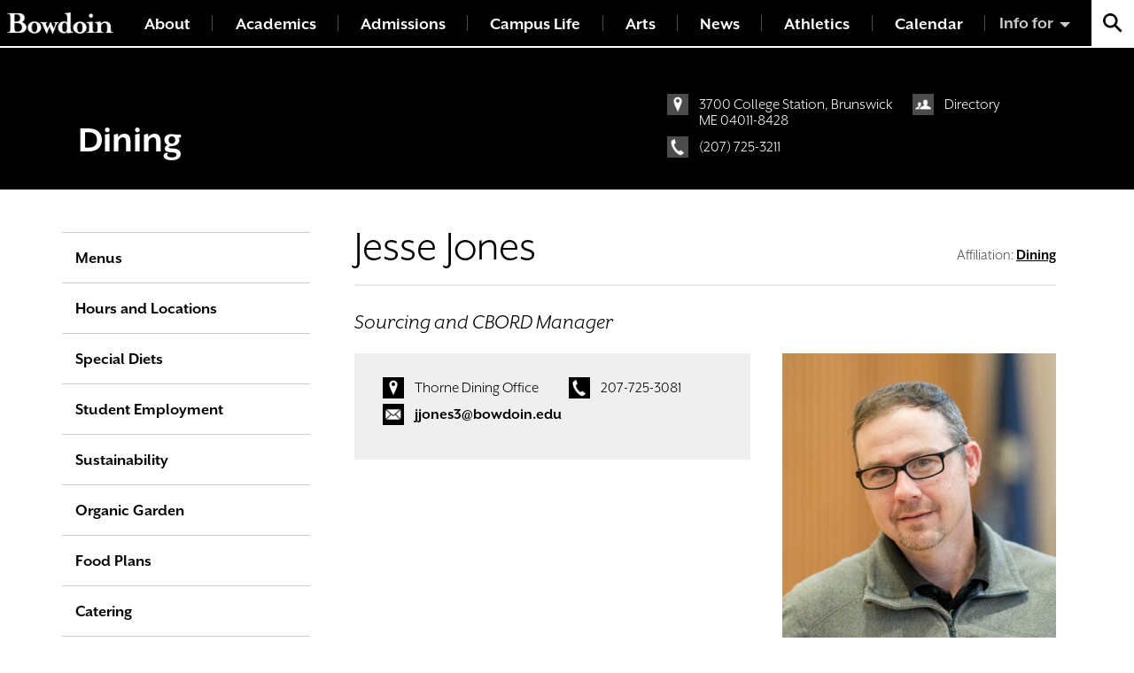

--- FILE ---
content_type: text/html; charset=UTF-8
request_url: https://www.bowdoin.edu/profiles/staff/jjones3/index.html
body_size: 3608
content:
<!DOCTYPE html>
<html xmlns="http://www.w3.org/1999/xhtml" lang="en">
	<head>
		<meta charset="utf-8"/>
		<title>
			Jesse Jones | Bowdoin College
		</title>
        
        <meta content="9d58b131ac1e0092223201515f4c44f9" name="CMS_ID"/>
		<meta content="width=device-width, initial-scale=1" name="viewport"/>
		
		
		<meta content="Jesse Jones" property="og:title"/>
<meta content="" property="og:description"/>
<meta content="Faculty and Staff Profiles" property="og:site_name"/>
<meta content="website" property="og:type"/>
<meta content="https://www.bowdoin.edu/profiles/staff/jjones3/index.html" property="og:url"/>

		
    
       <!-- Google Tag Manager -->
    <script>(function(w,d,s,l,i){w[l]=w[l]||[];w[l].push({'gtm.start':
    new Date().getTime(),event:'gtm.js'});var f=d.getElementsByTagName(s)[0],
    j=d.createElement(s),dl=l!='dataLayer'?'&l='+l:'';j.async=true;j.src=
    'https://www.googletagmanager.com/gtm.js?id='+i+dl;f.parentNode.insertBefore(j,f);
    })(window,document,'script','dataLayer','GTM-5MBCFP');</script>
    <!-- End Google Tag Manager -->
    
	<link href="https://www.bowdoin.edu/_files/img/favicon.ico" rel="shortcut icon"/>
	<link href="https://use.typekit.net/een5mpx.css" rel="stylesheet"/>
	<link href="https://www.bowdoin.edu/_files/css/global.css" rel="stylesheet" type="text/css"/>
	<link href="https://www.bowdoin.edu/_files/css/flickity.min.css" rel="stylesheet" type="text/css"/>
	<link href="https://www.bowdoin.edu/_files/css/fullscreen.css" rel="stylesheet" type="text/css"/>
	<link href="https://www.bowdoin.edu/_files/css/gallery-tiles.css" rel="stylesheet" type="text/css"/>
	<link href="https://www.bowdoin.edu/_files/css/new_landing_page.css" rel="stylesheet" type="text/css"/>
	<link href="https://www.bowdoin.edu/_files/css/mm-isotope.css" rel="stylesheet" type="text/css"/>

	</head>
	<body class="profile-page staff-profile-page">
	    <!-- Google Tag Manager (noscript) --><!-- End Google Tag Manager (noscript) --><noscript><iframe aria-hidden="true" height="0" src="https://www.googletagmanager.com/ns.html?id=GTM-5MBCFP" style="display:none;visibility:hidden" width="0"></iframe></noscript>
		
<header class="site-header">
    <span class="skip-to-destination sr-only" id="skip-to-top">Top of page</span>
    <div class="site-header-inner">
	<a class="site-header-wordmark" href="https://www.bowdoin.edu/index.html" title="Bowdoin College Home"></a>
	<div class="site-header-nav">
		<button aria-expanded="false" class="site-header-nav-btn" title="Menu">
			<span class="label">Menu</span>
			<span class="icon">
				<span class="icon-bar"></span>
				<span class="icon-bar"></span>
				<span class="icon-bar"></span>
				<span class="icon-bar"></span>
			</span>
		</button>
		<nav class="site-header-nav-menu">
			<ul>
			    			            			            			                                                    						        			        

        			        			        			        			        			
        			
        			<li class="">
    					<a href="https://www.bowdoin.edu/about/index.html">About</a>
    				</li>
                			            			            			                                                    						        			        

        			        			        			        			        			
        			
        			<li class="">
    					<a href="https://www.bowdoin.edu/academics/index.html">Academics</a>
    				</li>
                			            			            			                                                    						        			        

        			        			        			        			        			
        			
        			<li class="">
    					<a href="https://www.bowdoin.edu/admissions/index.html">Admissions</a>
    				</li>
                			            			            			                                                    						        			        

        			        			        			        			        			
        			
        			<li class="">
    					<a href="https://www.bowdoin.edu/campus-life/index.html">Campus Life</a>
    				</li>
                			            			            			                                                    						        			        

        			        			        			        			        			
        			
        			<li class="">
    					<a href="https://www.bowdoin.edu/arts/index.html">Arts</a>
    				</li>
                			            			            			                                                    						        			        

        			        			        			        			        			
        			
        			<li class="">
    					<a href="https://www.bowdoin.edu/news/index.html">News</a>
    				</li>
                			        			        			        

        			        			        			        			        			
        			
        			<li class="">
    					<a href="https://athletics.bowdoin.edu/landing/index">Athletics</a>
    				</li>
                			        			        			        

        			        			        			        			        			
        			
        			<li class="">
    					<a href="https://calendar.bowdoin.edu/">Calendar</a>
    				</li>
                			</ul>
		</nav>
	</div>
	<div class="site-header-audiences">
		<button class="site-header-audiences-btn" title="Information For">Info for</button>
		<ul class="site-header-audiences-menu">
		    		        			        		            			<li>
    				<a href="https://www.bowdoin.edu/students/index.html">Current Students</a>
    			</li>
    				        			        		            			<li>
    				<a href="https://www.bowdoin.edu/faculty-gateway/index.html">Faculty</a>
    			</li>
    				        			        		            			<li>
    				<a href="https://www.bowdoin.edu/staff/index.html">Staff</a>
    			</li>
    				        			        		            			<li>
    				<a href="https://www.bowdoin.edu/alumni-families/index.html">Alumni</a>
    			</li>
    				        			        		            			<li>
    				<a href="https://www.bowdoin.edu/families/index.html">Families</a>
    			</li>
    				        			        		            			<li>
    				<a href="https://www.bowdoin.edu/community/index.html">Community</a>
    			</li>
    				        			        		            			<li>
    				<a href="https://www.bowdoin.edu/alumni-families/give/index.html">Giving</a>
    			</li>
    				        			        		            			<li>
    				<a href="https://www.bowdoin.edu/directory/index.html">Directory</a>
    			</li>
    				</ul>
	</div>
	<div class="site-header-search">
		<button class="site-header-search-btn" title="Search Bowdoin College"></button>
		<form action="/search/index.html" autocomplete="off" class="site-header-search-form" method="GET">
			<label class="sr-only" for="site-search">Search Bowdoin College</label>
            <input name="cx" type="hidden" value="013353341904883193524:ljk_n_5vqw4"/>
            <input name="cof" type="hidden" value="FORID:11"/>
            <input name="ie" type="hidden" value="UTF-8"/>
            <input autocomplete="off" class="quickaccess-search" id="site-search" name="q" placeholder="Search" type="text" value=""/>
			<button type="submit">
				<span class="sr-only">Search</span>
			</button>
		</form>
	</div>
	</div>
</header>



		
 
    <div class="office-header ">
      <div class="container">
        <div class="row">
          <div class="col office-header-left">
            <h2 class="office-header-title"> <a href="https://www.bowdoin.edu/dining/index.html"><br/>Dining</a></h2>
          </div>
          <div class="col-12 col-lg-5 office-header-right">
            <div class="row">
              <div class="col info-links-col">
                                    <a class="info-link location gray" href="https://www.google.com/maps/search/3700%20College%20Station,%20Brunswick%20ME%2004011-8428%20Brunswick,ME">3700 College Station, Brunswick ME 04011-8428</a>
                                        <a class="info-link phone gray" href="tel:2077253211">(207) 725-3211</a>
                  </div>
              <div class="col-sm-5 info-links-col">
                                                                    <a class="info-link directory gray" href="https://www.bowdoin.edu/dining/contact/index.html">Directory</a>
                  </div>
            </div>
          </div>
        </div>
      </div>
    </div>



		<div class="site-main-content small-padding">
			<div class="container">
				<div class="row">
				    <main class="standard-page-mainbar col-lg-9 order-lg-2">
    					

<div class="profile-header row no-gutters">
    <div class="col-md-8 pr-md-3">
        <div class="row profile-header-title-row">
            <h1 class="profile-header-title">Jesse Jones</h1>        
        </div>
        <div class="row profile-header-pronunciation profile-header-title-row"></div>
    </div>
    <div class="col-md-4 mt-2 mt-md-0">
<div class="profile-header-meta">Affiliation: <a href="https://www.bowdoin.edu/dining/index.html">Dining</a>        </div>
    </div>
</div>
    <div class="row">
      <div class="col-md-8">
        <div class="standard-page-subtitle">Sourcing and CBORD Manager</div>
      </div>
    </div>

    					<div class="row">
    						




<div class="col-md-7" id="staffMainContent">
        <div class="profile-page-main rich-text" id="main">
                                                            </div>
</div>
    						

<div class="col-md-5 profile-page-side">
            <img alt="Jesse Jones headshot" class="profile-page-image" src="images/cxx-13.jpg"/>
        
    <div class="rich-text">
                                                                
                                                            </div>
</div>
    					</div>
					</main>
					
                              
    <aside class="standard-page-sidebar left white col-lg-3 order-lg-1">
        <nav class="side-nav white">
                                                    <button class="side-nav-btn">In this section</button>
            <ul class="side-nav-menu">
                                                                                                                                                                                                                                                                                                                                                                                                                                                                                                                                                                                                                                                                                                                                                                                                                                                                                                                                <li>
                                                                    <a href="https://www.bowdoin.edu/dining/menus/index.html">Menus</a>
                                                            </li>
                                                                                                                                                                                                                                                                                                                                                                                                                                                                                                                                                                                                                                                                                                                                                                                                                                                                                                                <li>
                                                                    <a href="https://www.bowdoin.edu/dining/hours-and-locations/index.html">Hours and Locations</a>
                                                            </li>
                                                                                                                                                                                                                                                                                                                                                                                                                    <li>
                                                                    <a href="https://www.bowdoin.edu/dining/special-diets/index.html">Special Diets</a>
                                                            </li>
                                                                                                                                                                                                                                                                                                                                                                                                                    <li>
                                                                    <a href="https://www.bowdoin.edu/dining/student-employment/index.html">Student Employment</a>
                                                            </li>
                                                                                                                                                                                                                                                                                                                                                                                                                                                                                                                                                            <li>
                                                                    <a href="https://www.bowdoin.edu/dining/sustainability/index.html">Sustainability</a>
                                                            </li>
                                                                                                                                                                                                                                                                                                                                                                                                                                                                                                                                                                                                                                                                                                                                                                                                                                                                                                                <li>
                                                                    <a href="https://www.bowdoin.edu/dining/organic-garden/index.html">Organic Garden</a>
                                                            </li>
                                                                                                                                                                                                                                                                                                                                                                                                                                                                                        <li>
                                                                    <a href="https://www.bowdoin.edu/dining/board-plans/index.html">Food Plans</a>
                                                            </li>
                                                                                                                                                                                                                                                                                                                                                                                                                                                                                                                                                                                                                                <li>
                                                                    <a href="https://www.bowdoin.edu/dining/catering/index.html">Catering</a>
                                                            </li>
                                                                                                                                                                                                                                                                                                                                                <li>
                                                                    <a href="https://www.bowdoin.edu/dining/contact/index.html">Contact</a>
                                                            </li>
                                                                                                                                                                                                                                                                                                                                                                                                                                                                                                                                                                                                                                                                                                                            </ul>
        </nav>
                                            </aside>





				</div>
			</div>
		</div>
		<div class="site-footer">
    <div class="container">
        <div class="flex-container">
            <div class="flex-col flex-col-1">
                <a class="site-footer-wordmark" href="https://www.bowdoin.edu/index.html" title="Bowdoin College Home"></a>
            </div>
            <div class="flex-col flex-col-2">
                <style>
                    .site-footer-contact {
                        font-size: 1.9rem;
                    }
                </style>
                <address class="site-footer-contact">
                    <a href="https://goo.gl/maps/hnsbRtVTaZL2" target="_blank" title="view location on Google Maps">255 Maine Street
                        <br/>
                            Brunswick, Maine 04011
                        <br/>
                    </a>
                    <a href="tel:+12077253000">(207) 725-3000</a>
                        <br/><br/>
                        <strong>Mailing Address:</strong>
                        <br/>
                        6000 College Station
                        <br/>
                        Brunswick, Maine 04011
                        <br/>
                </address>
            </div>
            <div class="flex-col flex-col-3">
                <div class="site-footer-nav">
                    <ul>
                        <li>
                            <a href="https://www.bowdoin.edu/contact/index.html">Contact Us</a>
                        </li>
                        <li>
                            <a href="https://www.bowdoin.edu/alumni-families/give/index.html">Make a Gift</a>
                        </li>
                        <li>
                            <a href="https://www.bowdoin.edu/admissions/request-info/index.html">Request Info</a>
                        </li>
                        <li>
                            <a href="https://www.bowdoin.edu/employment/index.html">Employment</a>
                        </li>
                        <li>
                            <a href="https://www.bowdoin.edu/directory/offices-and-services.html">Offices &amp; Services A-Z</a>
                        </li>
                        <li>
                            <a href="https://www.bowdoin.edu/accessibility/index.html">Accessibility</a>
                        </li>
                        <li>
                            <a href="https://www.bowdoin.edu/academic-affairs/calendar/index.html">Academic Calendar</a>
                        </li>
                        <li>
                            <a href="https://www.bowdoin.edu/directory/index.html">Directory</a>
                        </li>
                        <li>
                            <a href="https://www.bowdoin.edu/title-ix/index.html">Title IX</a>
                        </li>
                        <li>
                            <a href="https://www.bowdoin.edu/office-legal-counsel/policies-and-procedures/index.html">Policies</a>
                        </li>
                    </ul>
                </div>
            </div>
            <div class="flex-col flex-col-4">
                <div class="social-icons site-footer-social">
                    <a class="facebook" href="https://www.facebook.com/Bowdoin">
                        <span class="sr-only">Facebook</span>
                    </a>
                    <a class="youtube" href="https://www.youtube.com/user/Bowdoin1794">
                        <span class="sr-only">Youtube</span>
                    </a>
                    <a class="twitter" href="https://twitter.com/bowdoincollege">
                        <span class="sr-only">Twitter</span>
                    </a>
                    <a class="instagram" href="https://www.instagram.com/bowdoincollege/">
                        <span class="sr-only">Instagram</span>
                    </a>
                </div>
            </div>
        </div>
    </div>
</div>
		
	<script src="https://www.bowdoin.edu/_files/js/jquery-3.2.1.min.js" type="text/javascript"></script>
	<script src="https://www.bowdoin.edu/_files/js/jquery.lw-quick-access.js" type="text/javascript"></script>
	<script src="https://www.bowdoin.edu/_files/js/public.js" type="text/javascript"></script>
	<script src="https://www.bowdoin.edu/_files/js/masonry.pkgd.min.js" type="text/javascript"></script>
	<script src="https://www.bowdoin.edu/_files/js/flickity.pkgd.min.js" type="text/javascript"></script>
	<script src="https://www.bowdoin.edu/_files/js/fullscreen.js" type="text/javascript"></script>
	<script src="https://www.bowdoin.edu/_files/js/gallery-tiles.js" type="text/javascript"></script>
	<script src="https://www.bowdoin.edu/_files/js/global.js" type="text/javascript"></script>
	<script src="https://www.bowdoin.edu/_files/js/alerts.js" type="text/javascript"></script>
	<script src="https://www.bowdoin.edu/_files/js/calendar-shi.js" type="text/javascript"></script>
	<script src="https://www.bowdoin.edu/_files/js/chart.js" type="text/javascript"></script>
	<script src="https://www.bowdoin.edu/_files/js/polyfill.min.js" type="text/javascript"></script>
	<script>
  (function() {
    var cx = '013353341904883193524:ljk_n_5vqw4';
    var gcse = document.createElement('script');
    gcse.type = 'text/javascript';
    gcse.async = true;
    gcse.src = 'https://cse.google.com/cse.js?cx=' + cx;
    var s = document.getElementsByTagName('script')[0];
    s.parentNode.insertBefore(gcse, s);
  })();
</script>

		<script src="https://www.bowdoin.edu/_files/js/faculty-staff-contact.js" type="text/javascript"></script>
<script src="https://www.bowdoin.edu/_files/js/faculty-courses.js" type="text/javascript"></script>
<script>
    $(document).ready(function() {
        outputContactDetails("jjones3", "div#staffMainContent");
        outputCourses("faculty/jjones3");
    });
</script>

	</body>
</html>

--- FILE ---
content_type: application/javascript
request_url: https://www.bowdoin.edu/_files/js/global.js
body_size: 7629
content:
// ----------------------------------------------------------------------
// CONTAINS GLOBAL FUNCTIONS APPLIED TO ALL PAGES AND GENERAL COMPONENTS
// ----------------------------------------------------------------------

// $win, $body, urlPathArray and assetPath are variables from public.js

;(function($) {

  // Function to securely decode encoded string
  // Used for gallery captions and randomized image captions
  function htmlDecode(encodedString) {
    var textArea = document.createElement('textarea');
    textArea.innerHTML = encodedString;
    return textArea.value;
  }

  // Function to dynamically add skip links in the site header and footer
  // Pass the link id and the link name to display. Run on window load.
  $.fn.addSkipLink = function( linkID, linkName ) {

    // Get the ID without the hash
    var linkHash = linkID.replace(/^#/, '');

    // Get the site header and footer
    var $header = $('.site-header');
    var $footer = $('.site-footer');

    // For each destination element
    $(this).each( function() {

      var $destination = $(this);

      // UNCOMMENT TO DEBUG ----------------------------------------------
      // if ( !$('#'+linkHash).length && $destination.length ) {
      //   console.log('Adding skip destination to '+$destination.attr('class'));
      // }
      // else if ( $('#'+linkHash).length && $destination.length ) {
      //   console.log(linkName+' skip link was already added. Could not add another link to '+$destination.attr('class'));
      // }
      // else if ( !$destination.length ) {
      //   console.log('Skip destination does not exist: '+$destination.attr('class'));
      // }
      // END DEBUG CODE --------------------------------------------------


      // If this skip link hasn't already been added for another element
      // And if the destination elements exists
      if ( !$('#'+linkHash).length && $destination.length ) {

        // Add the skip destination element
        // (add a new element in case the destination already has an ID)
        $destination.prepend('<span id="'+linkHash+'" class="skip-to-destination sr-only">'+linkName+'</span>');

        // Then add a skip link to the page header and footer
        var skipLink = '<a href="'+linkID+'" class="skip-to-link">Skip to '+linkName+'&nbsp;&raquo;</a>';

        $header.prepend($(skipLink));
        $footer.append($(skipLink));
      }
    });
  };


 // Function to show a dropdown element when a button is clicked
  var showDropdownOnClick = function(container, dropdown, button, scrollIntoView) {
    var $container = $(container),
        $dropdown = $(dropdown),
        scrollIntoView = scrollIntoView ? scrollIntoView : false;

    if ( $dropdown.length ) {

      // show element when button is clicked
      $container.on('click', button, function(){

        var $this = $(this),
            $thisDropdown = $this.parents(container).find(dropdown),
            $thisOffset = $this.offset().top,
            $thisBottom = $(window).outerHeight() + $(window).scrollTop() - $thisOffset;

        $this.toggleClass('is-active')
        $this.attr('aria-expanded', $this.attr('aria-expanded') === 'true' ? 'false' : 'true');

        $thisDropdown.toggleClass('is-visible');
        $thisDropdown.find('input').focus(); // move focus if there is an input

        // scroll into view if the dropdown is not open and is less than [x] pixels from the window bottom
        if ( scrollIntoView && ($this.attr('aria-expanded') === 'true') && ($thisBottom < 140) ) {
          $('html, body').animate({ scrollTop: $thisOffset }); // scroll the dropdown to the top
        }
      });

      // close dropdown when clicking elsewhere
      $win.on('click touchstart', function(e) {
        if ( !$container.is(e.target) && $container.has(e.target).length === 0 ) {
          $(button).removeClass('is-active').attr('aria-expanded', 'false');
          $dropdown.removeClass('is-visible');
        }
      });
    }
  };


  // Function to stick header navigation to top for headers with the class "sticky"
  var initStickyHeader = function() {

    var $header =  $('.site-header.sticky');

    if ( $header.length ) {
      // sticky header starts after scrolling past header, if header is not at top of page
      var headerTop = $header.offset().top;
      var stickyStart = headerTop > 0 ? headerTop + $header.outerHeight() : 500; // adjust this value to determine where stickiness begins

      var checkStickyHeader = throttle(function(){ // throttle this function because it occurs on scroll

          var scrollTop = $(window).scrollTop();

          if (scrollTop > stickyStart) { // fix the header if scrolling below stickyStart
            $header.addClass('is-fixed');
            $body.addClass('has-fixed-site-header');
          }

          else if ( $header.hasClass('is-fixed') ) { // unfix header if scrolling above stickyStart

            $header.removeClass('is-fixed').removeClass('is-fixed-slideup');
            $body.removeClass('has-fixed-site-header');
          }
      }, 250); // trigger on leading and trailing edge and every [x]ms of scroll

      checkStickyHeader();

      $(window).scroll(function() {
        checkStickyHeader();
      });
    }
  };


  // Function to toggle site header when subsite header nav button is clicked
  var initSubsiteHeader = function() {

    var $subsiteHeader = $('.subsite-header'),
        $siteHeader = $('.site-header.collapsed'); // site-header must have the class "collapsed"

    if ( $subsiteHeader.length && $siteHeader.length ) { //
      $subsiteHeader.on('click', '.subsite-header-nav-btn', function(){
        var $btn = $(this);
        $btn.attr('aria-expanded', $btn.attr('aria-expanded') === 'true' ? 'false' : 'true');
        $subsiteHeader.toggleClass('is-with-site-header');
        $siteHeader.toggleClass('is-visible');
      });
    }
  };


  // Function to search through Quick Access links for site header search
  var initQuickAccess = function() {
    var $quickAccessSearch = $('.quickaccess-search');

    if ( $quickAccessSearch.length ) {

      // Load the QuickAccess plugin via AJAX.
      // Loading in the footer causes issues if the plugin hasn't loaded before we call it.
      $.ajax({
        url: '/_files/js/jquery.lw-quick-access.js',
        dataType: 'script',
        cache: true
      }).done(function(){ // once the script loads

        // Call Quick Access for each search box on the page
        $quickAccessSearch.each(function() {
          $(this).quickAccess({
            links: "auto",
            combOptions: {
              remoteDataType: 'html',
              loadFrom: function () {
                return '/_files/quicklinks.html';
              }
            }
          });
        });
      });
    }
  };


  // Function to dismiss alert panel
  var initAlert = function() {

    var $alert = $('.emergency-alert');

    $alert.each(function() {
      var $this = $(this);
      $this.on('click', '.emergency-alert-close', function(){
        $this.addClass('is-hidden');
      });
    });
  };



  // Function to set caption width for inline images placed in WYSIWYG area
  var sizeImageCaptions = function() {

      // Function to set caption width on window resize
      $.fn.setWidth = function(width) {
        return this.each(debounce( function() {
          $(this).outerWidth(width);
        }, 25));
      }; // trigger on leading and trailing edge and every [x]ms

      // Set width for each WYSIWYG image that has a caption
      var $figure = $('.figure.has-image');
      $figure.each(function(){

        var $this = $(this);
        var $imageCaption = $this.find('.figure-figcaption');

        if ( $imageCaption.length ) {

          var $image = $this.find('.figure-image');
          var dynamicSrc = $image.attr('src')+ '?' + new Date().getTime(); // required for IE11.
          $image.attr('src', dynamicSrc); // replace the image source. Forces IE 11 to fire load event even when images are cached.

          $image.on('load', function() { // wait for the image to load before measuring width (required for Safari)

            // set the caption width then reveal the caption
            // width is not set on figure element to support centered images
            if ($image.outerWidth() > 0) {
                $imageCaption.setWidth($image.outerWidth());
            }
            $imageCaption.addClass('is-visible');

            // repeat after window resize / screen rotation because image size changes
            $win.resize( function() {
                if ($image.outerWidth() > 0) {
                    $imageCaption.setWidth($image.outerWidth())
                }
            });

          });
        }
      });
  }

     // Function to set caption width for inline images placed in WYSIWYG area
      var sizeImageCaptionsByElement = function() {
    
          // Function to set caption width on window resize
          $.fn.setWidth = function(width) {
            return this.each(debounce( function() {
              $(this).outerWidth(width);
            }, 25));
          }; // trigger on leading and trailing edge and every [x]ms
    
          // Set width for each WYSIWYG image that has a caption
          var $figure = $('figure.image');
          $figure.each(function(){
    
            var $this = $(this);
            var $imageCaption = $this.find('figcaption');
    
            if ( $imageCaption.length ) {
    
              var $image = $this.find('img');
              var dynamicSrc = $image.attr('src')+ '?' + new Date().getTime(); // required for IE11.
              $image.attr('src', dynamicSrc); // replace the image source. Forces IE 11 to fire load event even when images are cached.
    
              $image.on('load', function() { // wait for the image to load before measuring width (required for Safari)
    
                // set the caption width then reveal the caption
                // width is not set on figure element to support centered images
                $imageCaption.setWidth($image.outerWidth()).addClass('is-visible');
    
                // repeat after window resize / screen rotation because image size changes
                $win.resize( function() {
                  $imageCaption.setWidth($image.outerWidth())
                });
    
              });
            }
          });
      }


  // Function to randomize background images
  // Used for header images on core site landing pages and plain pages
  var showRandomImage = function(){

    var $imageContainer = $('.random-image');

    $imageContainer.each(function(){

      // find data attributes starting with "data-image-" and add to an array
      var imageIDs = [];
      $.each(this.attributes, function() {
        if(this.name.indexOf('data-image-') === 0 ) {
          var key = this.name.replace( 'data-image-', '' );
          imageIDs.push(key);
        }
      });

      // select random image from the array
      var $this = $(this),
          randomID = imageIDs[Math.floor(Math.random()*imageIDs.length)],
          imageData = $this.data('image-'+randomID),
          $captionWrapper = $this.find('.js-caption-wrapper'),
          $caption = $this.find('.js-caption'),
          $credit = $this.find('.js-credit');

      // set the background image
      $this.css('background-image', 'url('+imageData.src+')');

      // set the caption (if there is one)
      if ( imageData.caption && imageData.caption.length ) {
        $caption.html(imageData.caption);
      } else {
        $captionWrapper.hide();
      }

      // set the image credit (if there is one)
      if ( imageData.credit && imageData.credit.length ) {
        $credit.html(imageData.credit);
      } else {
        $credit.hide();
      }
    });
  };



  // Function to show image captions on button click
  // used for caption overlay button and photo info button
  var initCaptionBtn = function(containerName) {

    var $caption = $body.find('.'+containerName);

    if ( $caption.length ) {
      // prevent hidden caption links from being focused
      $caption.find('.'+containerName+'-text').find('a, input, button').attr('tabindex', '-1');

      // show or hide caption on click
      $caption.on('click', '.'+containerName+'-btn', function(){
        var $this = $(this);
        // find the text associated with this button
        var $thisCaption = $this.parents('.'+containerName+'');
        $thisCaption.toggleClass('is-visible');

        // toggle the caption state
        $thisCaption.data('state', $thisCaption.data('state') === 'visible' ? 'hidden' : 'visible');

        // then enable/disable keyboard focus on the links inside this caption
        var $thisCaptionLinks = $thisCaption.find('.'+containerName+'-text').find('a, input, button');
        if ( $thisCaption.data('state') === 'visible' ) {
          $thisCaptionLinks.attr('tabindex', '0');
        }
        else {
          $thisCaptionLinks.attr('tabindex', '-1');
        }
      });


      // close caption when clicking elsewhere
      $win.on('click touchstart', function(e) {
        if ( !$caption.is(e.target) && $caption.has(e.target).length === 0 ) {
          $caption.removeClass('is-visible');
          $caption.data('state', 'hidden');
        }
      });
    }
  };


  // Function to move side nav below header on mobile
  var initSideNav = function() {

    var $nav = $('.side-nav');

    if ( $nav.length ) {

      var $mainContent = $('.site-main-content');

      if ( $mainContent.length ) {

        var moveSideNav = debounce( function() {

          // move nav beneath header on mobile, if it hasn't already been moved
          if (window.matchMedia('(max-width: 991px)').matches && !$nav.hasClass('is-dropdown')){
            $nav.after('<span class="side-nav-placeholder d-none"></span>'); // create placeholder element
            $nav.addClass('is-dropdown').insertBefore($mainContent);
          }

          // move nav back to sidebar if window is resized to desktop
          else if ( window.matchMedia('(min-width: 992px)').matches && $nav.hasClass('is-dropdown') ) {
            $nav.replaceAll('.side-nav-placeholder').removeClass('is-dropdown');
          }
        }, 15); // waits until the users stops resizing the window for [x]ms before firing
        moveSideNav();

        // Repeat after window resize / screen rotation
        $win.resize( function() {
          moveSideNav();
        });
      }
    }
  };


  // Function to expand and collapse accordions
  var initAccordions = function() {
    var $accordions = $('.accordion');

    if ( $accordions.length ) {
      var $accordionSections = $accordions.find('.accordion-section'),
          $accordionBtns = $accordions.find('.accordion-section-title').find('button');
          $accordionContent = $accordionSections.find('.accordion-section-content');

      $accordions.on('click', '.accordion-section-title button', function(){
        var $this = $(this),
            $thisSection = $this.parents('.accordion-section'),
            $thisContent = $thisSection.find('.accordion-section-content');

        $thisSection.toggleClass('is-active');
        $thisContent.slideToggle(200);

        // uncomment to only have one section open at a time (also add scrolling to active section)
        // $accordionSections.not($thisSection).removeClass('is-active');
        // $accordionContent.not($thisContent).slideUp(200);
      });
    }
  };


  // Function to display content sliders and photo galleries
  // Uses flickity carousel: flickity.metafizzy.co
  var initFlickity = function() {

    // Photo galleries
    var $carousel = $('.carousel');

    if ( $carousel.length ) {

      $carousel.each(function(){

        var $thisCarousel = $(this),
            enableFullscreen = $thisCarousel.hasClass('fullscreen') ? true : false, // enable fullscreen button
            enableCell = $thisCarousel.hasClass('full-width') ? true : false, // enable full-width treatment
            cellSelector = enableCell ? '.carousel-cell' : '.carousel-image'; // cell wrapper changes for full-width treatment

        $thisCarousel.flickity({
          cellSelector: cellSelector,
          contain: true,
          freeScroll: false,
          freeScrollFriction: 0.05, // higher friction makes the slider feel stickier. default 0.075
          friction: 0.26,
          fullscreen: enableFullscreen, // requires fullscreen CSS and JS
          groupCells: false,
          lazyLoad: 4, // load image in next (n) adjacent cells
          pageDots: false,
          percentPosition: false,
          selectedAttraction: 0.022,
        });

        var flkty = $thisCarousel.data('flickity'), // Flickity instance
            $caption = $thisCarousel.find('.carousel-caption'); // caption container

        // Set new image caption when image changes
        $thisCarousel.on( 'select.flickity', function() {

          var $currentImage = enableCell ? $(flkty.selectedElement).children('.carousel-image') : $(flkty.selectedElement),
              currentImageCaption = $currentImage.data('caption') ? htmlDecode($currentImage.data('caption')) : false;

          if ( currentImageCaption ) {
            $caption.removeClass('is-hidden').html( currentImageCaption );

            // center the caption for fullwidth or fullscreen galleries
            if ( $thisCarousel.hasClass('full-width') || $thisCarousel.hasClass('is-fullscreen') ) {
              $caption.css('text-align', 'center');
            }
            // move the caption directly under the image for other galleries
            else {
              if ( flkty.selectedIndex === 0 ) {
                $caption.css('text-align', 'left');
              }
              else if ( flkty.selectedIndex === flkty.slides.length-1 ) {
                $caption.css('text-align', 'right');
              }
              else {
                $caption.css('text-align', 'center');
              }
            }

          } else {

            // hide the caption container if there's no caption
            $caption.addClass('is-hidden');
          }
        });

        // Center first image for fullscreen gallery. Stick image to right for small gallery.
        $thisCarousel.on( 'fullscreenChange.flickity', function( event, isFullscreen ) {
          if ( isFullscreen === true ) {
            $thisCarousel.flickity({
              contain: false
            });
          } else {
            $thisCarousel.flickity({
              contain: true
            });
          }
        });
      });

      // open carousel fullscreen when clicking gallery preview image
      $('.gallery').on( 'click', '.gallery-button', function() {
        var $gallery = $(this).parents('.gallery'),
            $galleryCarousel = $gallery.find('.gallery-carousel');

          $galleryCarousel.flickity('viewFullscreen');
      });
    }


    // Photo feed (Instagram)
    var $photoFeed = $('.photo-feed-list');

    if ( $photoFeed.length ) {
      $photoFeed.flickity({
        freeScroll: true, // do not align cells to end position
        freeScrollFriction: 0.05, // higher friction makes the slider feel stickier. default 0.075
        friction: 0.26,
        lazyLoad: 3, // load image in next (n) adjacent cells
        prevNextButtons: false, // disable previous & next buttons and dots
        pageDots: false,
        selectedAttraction: 0.022,
        wrapAround: true, // flick forever
        imagesLoaded: true // re-position cells once their images have loaded
      });
    }


    // Showreel sliders
    var $showreel = $('.showreel');


    if ( $showreel.length ) {

      $showreel.flickity({
        freeScroll: true,
        freeScrollFriction: 0.075, // higher friction makes the slider feel stickier. default 0.075
        lazyLoad: !$(this).hasClass('has-articles') ? 2 : false, // lazyload images in next (n) adjacent cells if this is an image gallery (not a content showreel)
        pageDots: false,
        prevNextButtons: false, // disable previous & next buttons and dots
        wrapAround: true, // flick forever
        imagesLoaded: true // re-position cells once their images have loaded
      });
    }
  };


  // Function to reposition form labels when input is focused or filled in
  // Works on text inputs or textareas
  // This behavior is already included with embedded Slate forms
  var initForms = function() {
    var $form = $('.form');

    if ( $form.length ) {
      var $formQuestions = $form.find('.form_question'),
          $formLabels = $formQuestions.find('.form_label');

      $.fn.moveLabels = function(position) {
        return this.each(function() {
          var $this = $(this),
              $thisQuestion = $this.parents('.form_question'),
              $thisLabel = $thisQuestion.find('.form_label');

          if ( position == 'top' ) {
            $thisLabel.addClass('active'); // force label to top on input focus
          } else {
            if( $this.val().length ) { // otherwise check whether input has value
              $thisLabel.addClass('active'); // move label to top
            } else {
              $thisLabel.removeClass('active'); // move label back into input
            }
          }
        });
      };

      // position labels on page load
      $formQuestions.moveLabels();

      // position labels on input blur
      $formQuestions.on('blur', 'input, textarea', function(){
        $(this).moveLabels();
      });

      // position labels on input focus
      $formQuestions.on('focus', 'input, textarea', function(){
        $(this).moveLabels('top');
      });
    }
  };


  // Function to lay out mosaic items in a masonry-style grid
  // Thanks to @andybarefoot https://codepen.io/andybarefoot/pen/QMeZda
  var initMosaics = function() {

    var $mosaic = $('.mosaic');

    if ( $mosaic.length) {

        var grid = document.getElementsByClassName('mosaic')[0],
            rowHeight = parseInt(window.getComputedStyle(grid).getPropertyValue('grid-auto-rows')),
            rowGap = parseInt(window.getComputedStyle(grid).getPropertyValue('grid-row-gap')),
            allItems = document.getElementsByClassName('mosaic-item');

      // function to apply grid-row-end to item depending on its content height
      var resizeGridItem = function(item){
        rowSpan = Math.ceil((item.querySelector('.mosaic-item-inner').getBoundingClientRect().height+rowGap)/(rowHeight+rowGap));
        item.style.gridRowEnd = 'span '+rowSpan;
      };

      // function to resize all the items at once
      var resizeAllGridItems = debounce( function(){
        for(x=0;x<allItems.length;x++){
          resizeGridItem(allItems[x]);
        }
      }, 50);  // waits until the users stops resizing the window for [x]ms before firing


      // On DOM load, layout all items in a mosaic
      resizeAllGridItems();

      // After images have loaded, resize items that have an image
      $.ajax({
        url: '/_files/js/imagesloaded.pkgd.min.js', // load imagesLoaded plugin
        dataType: 'script',
        cache: true
      }).done(function(){ // if the script loads

        var resizeInstance = function(instance){
          item = instance.elements[0];
          resizeGridItem(item); // resize item when its image has loaded
        };

        for(x=0;x<allItems.length;x++){
          if(allItems[x].getElementsByTagName('img').length > 0) {
            imagesLoaded( allItems[x], resizeInstance);
          }
        }

      });

      // After window resize, layout all items again
      window.addEventListener('resize', resizeAllGridItems);
    }
  };



  // Function to make tabs clickable
  // Used on the calendar
  var initTabs = function() {

    var $tabButtons = $('.tabs-header').find('.tab'),
        $tabSections = $('.tabs-section');

    if ( $tabButtons.length && $tabSections.length ) {

      // prevent hidden tabs sections from being focused
      $tabSections.find('a, input, button').attr('tabindex', '-1');

      // when tab is selected, show relevant tab section
      $tabButtons.on('click', function(e) {

        e.preventDefault();

        // make tab active
        var $thisButton = $(this).addClass('is-active');
        $tabButtons.not($thisButton).removeClass('is-active');

        // then show the section associated with this tab
        var $thisSection = $($thisButton.attr('href'));
        $thisSection.addClass('is-active');
        $thisSection.find('a, input, button').attr('tabindex', '0');

        // deactivate other tab sections
        var $otherSections = $tabSections.not($thisSection).removeClass('is-active');
        $otherSections.find('a, input, button').attr('tabindex', '-1');
      });

      $tabButtons.first().trigger('click');
    }
  };


  // Responsive table styles applied to tables with .data-table
  var initResponsiveTables = function() {

    var $table = $('.data-table');

    $table.each( function() {

      var $this = $(this);

      var $tableHeaderRow = 0;
      var $tableHeaders = 0;

      // if the table has a table head
      if ( $this.find('thead').length ) {
        $tableHeaderRow = $this.find('thead');
        $tableHeaders = $tableHeaderRow.find('th');

      // if there's no thead but the first table row contains headers
      } else if ( $this.find('tbody').find('tr:first-child').has('th, h1, h2, h3, h4, h5, h6').length ) {
        $tableHeaderRow = $this.find('tr:first-child');
        $tableHeaders = $tableHeaderRow.find('td');
        $this.addClass('has-first-row-headers'); // add class to style the first table row differently
      }

      // if the table has headers
      if ( $tableHeaders.length ) {

        // add class to tables with headers
        $this.addClass('has-header');

        // create table headers array for all header columns, even if empty
        var headers = $tableHeaders.map(function() {
          var header = $.trim($(this).text());
          if ( header.length ) {
            header +=':'; // append colon to non-empty headers
          }
          return header;
        }).get();

        // add header data attribute each table cell for display on mobile
        $this.find('tr').not($tableHeaderRow).children().attr('data-th', function() {
          var col = $(this).parent().children().index($(this));
          return headers[col];
        });

        // if left column of the first row (or thead) doesn't have a header, make entire left column into headers on mobile
        $this.find('tr').not($tableHeaderRow).children(':first-child').filter(function(){
          return !$(this).first().attr('data-th');
        }).addClass('mobile-header');
      }
    });
  };


  // Run these functions on DOM ready:

  // Site header
  showDropdownOnClick('.site-header-nav', '.site-header-nav-menu', '.site-header-nav-btn');
  showDropdownOnClick('.site-header-audiences', '.site-header-audiences-menu', '.site-header-audiences-btn', true);
  showDropdownOnClick('.site-header-search', '.site-header-search-form', '.site-header-search-btn', true);
  showDropdownOnClick('.subsite-header-search', '.subsite-header-search-form', '.subsite-header-search-btn', true);
  initStickyHeader();
  initSubsiteHeader();
  initQuickAccess();
  initAlert();

  // Side nav
  showDropdownOnClick('.side-nav', '.side-nav-menu', '.side-nav-btn');
  initSideNav();

  // Images and sliders
  sizeImageCaptions();
  sizeImageCaptionsByElement();
  showRandomImage();
  initCaptionBtn('caption-overlay');
  initCaptionBtn('photo-info');
  initCaptionBtn('photo-panel');
  initFlickity();

  // Other
  initAccordions();
  initForms();
  initMosaics();
  initTabs();
  initResponsiveTables();


  // Run these on window load
  $(window).on('load', function() {

    // Add skip link pointing to start of main page content. May need a different selector for different templates.
    $('.site-main-content').addSkipLink('#skip-to-main', 'Main Content');
    
    if ($('#___gcse_0')) {
        $('input.gsc-input').focus();
    }
  });

})(jQuery);

function newLandingNav() {
  var x = document.getElementById("section-navigation");
  if (x.style.display === "block") {
    x.style.display = "none";
  } else {
    x.style.display = "block";
  }
}

--- FILE ---
content_type: application/javascript
request_url: https://www.bowdoin.edu/_files/js/faculty-courses.js
body_size: 1553
content:
function outputCourses(dataPath){
    var currentUrl = window.location.href;
    var testing = false;
    var workday = true;
    
    if (currentUrl.startsWith('https://draft-view.bowdoin.edu')) {
        testing = true;
    }
    
    if (!testing && !workday) {
        $.getJSON( "https://webapi.bowdoin.edu/webapi/courses/"+dataPath, function(dataResponse){
            var courses = dataResponse.courses.sort(sortByProperty('originnum'));
            if(courses.length > 0){
                var sidebar = $('div.profile-page-side div.rich-text');
                var accordionDiv = document.createElement('div');
                var coursesAccordions = '';
                accordionDiv.className = 'accordion';
                var prevCourse = "";
                for(i=0; i < courses.length; i++){
                    var c = courses[i];
                    if(c.originnum != prevCourse && c.originsubj == c.subj){
                        coursesAccordions = coursesAccordions + createAccordionHTML(c);
                        prevCourse = c.originnum;
                    }
                }
                var heading = "<h3 class='mb-3'>Teaching this Semester</h3>";
                accordionDiv.innerHTML = heading + coursesAccordions; 
                sidebar.prepend(accordionDiv); 
                //sidebar.before("<div class='rich-text'><h3>Teaching this Semester</h3></div>"); 
            }
        });
    } else if (!testing && workday) {
        $.getJSON("https://webapi.bowdoin.edu/courses/current-course-data.json", function(dataResponse) {
            var targetInstructorPath = dataPath.replace('faculty/', ''); // Extract 'faculty/[instructor path]]'
            
            var courses = dataResponse.sort((a, b) => a.courseTitle.localeCompare(b.courseTitle));
            
            if (courses.length > 0) {
                var sidebar = $('div.profile-page-side div.rich-text');
                var accordionDiv = document.createElement('div');
                accordionDiv.className = 'accordion';
                var coursesAccordions = '';
                var prevCourse = "";
        
                for (var i = 0; i < courses.length; i++) {
                    var c = courses[i];
        
                    // Check if the course has instructors and instructor paths
                    if (c.instructorPaths && c.instructorPaths.length > 0) {
                        // Check if the targetInstructorPath is in the list of instructorPaths for the course
                        if (c.instructorPaths.includes(targetInstructorPath)) {
        
                            // Only process courses that have not been processed before (based on courseListing)
                            if (c.courseListings != prevCourse) {
                                coursesAccordions += createWdAccordionHTML(c); // Use the matched instructorPath
                                prevCourse = c.courseListings; // Store previous course listing
                            }
                        }
                    }
                }
        
                // Create the heading and append the accordion content
                if (coursesAccordions.length > 0) {
                    var heading = "<h3 class='mb-3'>Teaching this Semester</h3>";
                    accordionDiv.innerHTML = heading + coursesAccordions;
                    sidebar.prepend(accordionDiv); // Add the accordion to the sidebar
                }
            }
        });
    } else {
        $.getJSON("https://d-webapi.bowdoin.edu/courses/current-course-data.json", function(dataResponse) {
            var targetInstructorPath = dataPath.replace('faculty/', ''); // Extract 'faculty/[instructor path]]'
            
            var courses = dataResponse.sort((a, b) => a.courseTitle.localeCompare(b.courseTitle));
            
            if (courses.length > 0) {
                var sidebar = $('div.profile-page-side div.rich-text');
                var accordionDiv = document.createElement('div');
                accordionDiv.className = 'accordion';
                var coursesAccordions = '';
                var prevCourse = "";
        
                for (var i = 0; i < courses.length; i++) {
                    var c = courses[i];
        
                    // Check if the course has instructors and instructor paths
                    if (c.instructorPaths && c.instructorPaths.length > 0) {
                        // Check if the targetInstructorPath is in the list of instructorPaths for the course
                        if (c.instructorPaths.includes(targetInstructorPath)) {
        
                            // Only process courses that have not been processed before (based on courseListing)
                            if (c.courseListings != prevCourse) {
                                coursesAccordions += createWdAccordionHTML(c); // Use the matched instructorPath
                                prevCourse = c.courseListings; // Store previous course listing
                            }
                        }
                    }
                }
        
                // Create the heading and append the accordion content
                if (coursesAccordions.length > 0) {
                    var heading = "<h3 class='mb-3'>Teaching this Semester</h3>";
                    accordionDiv.innerHTML = heading + coursesAccordions;
                    sidebar.prepend(accordionDiv); // Add the accordion to the sidebar
                }
            }
        });
    }
}

var sortByProperty = function (property) {
    return function (x, y) {
        return ((x[property] === y[property]) ? 0 : ((x[property] > y[property]) ? 1 : -1));
    };
};

function createAccordionHTML(c) {
    var title = c.subj + ' ' + c.num;
    for(j=0; j < c.crosslisting.length; j++){
        title = title + "/" + c.crosslisting[j].subj + " " + c.crosslisting[j].num;
    }
    title = title + ' - ' +  c.title;
    var descr = c.description;
    var content = '<section class="accordion-section" onClick="isActive(this)"><h4 aria-expanded="false" class="accordion-section-title"><button>' + title + '</button></h4><div class="accordion-section-content" style="display:none;"><p>' + descr + '</p></div></section>'
    return content;
}

function createWdAccordionHTML(c) {
    // Start with the main course title and subject
    var title = c.courseListingsText + ' - ' + c.courseTitle;

    // Course description
    var descr = c.courseDescription;
    
    var content = '<section class="accordion-section" onClick="isActive(this)"><h4 aria-expanded="false" class="accordion-section-title"><button>' + title + '</button></h4><div class="accordion-section-content" style="display:none;"><p>' + descr + '</p></div></section>'
    
    return content;
}

function isActive(ele) {
   var eleBody = ele.getElementsByClassName('accordion-section-content')[0];
   ele.classList.toggle('is-active');
   
    if(eleBody.style.display === 'none') {
        eleBody.style.display = 'block';
    } else {
        eleBody.style.display = 'none';
    }
}


function decodeHTML(html) {
    var txt = document.createElement("textarea");
    txt.innerHTML = html;
    return txt.value;
}

--- FILE ---
content_type: application/javascript
request_url: https://www.bowdoin.edu/_files/js/faculty-staff-contact.js
body_size: 1324
content:
function processPhoneNum(num) {
    return num.substring(0, 3) + "-" + num.substring(3, 6) + "-" + num.substring(6, 10);
}

function phoneLink(worker){
    phone_num = processPhoneNum(worker.workPhone);
    return "<a href='tel:" + "1-" + phone_num + "' class='info-link phone'>" + phone_num + "</a>";    
}

function emailLink(j){
    return "<a href='mailto:" + j.email + "' class='info-link email'>" + j.email + "</a>";
}

function locationLink(worker){
    return "<a href='https://www.google.com/maps/search/" + worker.workLocation + " Brunswick,ME'  class='info-link location'>"+worker.workLocation+"</a>";
}

function addNamePronunciationLink(user, $targetElement) {
    if(user.namePronunciationLink && $targetElement) {
        $targetElement.addClass('name-pronounce');
        
        var $playButtonElement = $('<button/>', {
            click: function () { $(this).children('audio').first()[0].play() }
        });
        
        var $audioElement = $("<audio>");
        var $audioSrcElement = $("<source>");
        
        $playButtonElement.attr("aria-label","Click to hear my name.");
        $playButtonElement.addClass('directory-panel-play-btn');
        $playButtonElement.append($("<span>", {text: "Click to hear my name"}));
        
        //$audioElement.attr("controls", "");
        $audioElement.addClass("directory-panel-audio");
        
        $audioSrcElement.attr("src", user.namePronunciationLink);
        $audioSrcElement.attr("type", "audio/mpeg");
        
        $audioElement.append($audioSrcElement);
        
        $playButtonElement.append($audioElement);
        
        $targetElement.append($playButtonElement);
    }
}

function addPhoneticNotes(user, $targetElement) {
    if(user.phoneticNotes && $targetElement) {
        $targetElement.append($("<h4>", { class: "directory-panel-phonetic"} ).text('Pronunciation: ' + user.phoneticNotes));
    }
} 

function outputContactDetails(workerName, targetDiv){
    var webapiurl = "https://webapi.bowdoin.edu";
    
    if (window.location.hostname == 'draft-view.bowdoin.edu') {
        webapiurl = 'https://d-webapi.bowdoin.edu';
    }
    
    $.getJSON( webapiurl + "/webapi/directory/persons/" + workerName, function( j ) {
        var worker = j.worker;
        
        if(targetDiv == "div#staffMainContent" && (j.email || worker.workPhone || worker.workLocation)){
            var contactString = "<div class='callout-panel gray'><div class='row'>";
            if(worker.workLocation) {
                var workerLocation = locationLink(worker);
                contactString = contactString +  "<div class='col-sm-6 info-links-col'>" + workerLocation + "</div>";
            }
            if(worker.workPhone) {
                var workerPhone = phoneLink(worker);
                contactString = contactString + "<div class='col-sm-6 info-links-col'>" + workerPhone + "</div>";
            }
            if(j.email) {
                var workerEmail = emailLink(j);
                if((worker.workLocation || worker.workPhone) && !(worker.workLocation && worker.workPhone)){
                    contactString = contactString +  "<div class='col-sm-6 info-links-col'></div>";
                }
                contactString = contactString +  "<div class='col'>" + workerEmail + "</div>";
            }
            contactString = contactString + "</div></div>";
           $( targetDiv ).prepend(contactString);
           var $mainElement = $(targetDiv).closest('main.standard-page-mainbar');
           var $nameElement = $mainElement.find('.profile-header-title');
           var $phoneticElement = $mainElement.find('.profile-header-pronunciation');
           addNamePronunciationLink(j, $nameElement);
           addPhoneticNotes(j, $phoneticElement);
        }else if (targetDiv == "div#facultyMainContent" && (j.email || worker.workPhone || worker.workLocation)){
            var contactString = "<div class='callout-panel gray right'>";
            if(worker.workLocation) {
                var workerLocation = locationLink(worker);
                contactString = contactString +  workerLocation;
            }
            if(worker.workPhone) {
                var workerPhone = phoneLink(worker);
                contactString = contactString + workerPhone;
            }
            if(j.email) {
                var workerEmail = emailLink(j);
                contactString = contactString +  workerEmail;
            }
            contactString = contactString + "</div>";
           $( targetDiv ).prepend(contactString);
           
           var $mainElement = $(targetDiv).closest('main.standard-page-mainbar');
           var $nameElement = $mainElement.find('.profile-header-title');
           var $phoneticElement = $mainElement.find('.profile-header-pronunciation');
           addNamePronunciationLink(j, $nameElement);
           addPhoneticNotes(j, $phoneticElement);
        }else if(j.email || worker.workPhone || worker.workLocation){
            var contactString = "";
            if(worker.workLocation) {
                var workerLocation = locationLink(worker);
                contactString = contactString +  workerLocation;
            }
            if(worker.workPhone) {
                var workerPhone = phoneLink(worker);
                contactString = contactString + workerPhone;
            }
            if(j.email) {
                var workerEmail = emailLink(j);
                contactString = contactString + workerEmail;
            }
            
            var $workerElement = $( "article#" + workerName.replace(/(:|\.|\[|\])/g, "\\$1"));
           $workerElement.append(contactString);
           addNamePronunciationLink(j, $workerElement.find('.profile-card-name'));
           //addPhoneticNotes(j, $workerElement.find('.profile-card-name'));
        }
        
        
    });
}